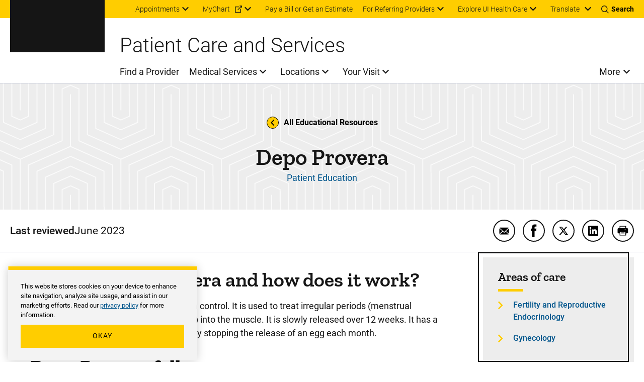

--- FILE ---
content_type: text/html; charset=UTF-8
request_url: https://uihc.org/educational-resources/depo-provera
body_size: 17642
content:


<!DOCTYPE html>
<html lang="en" dir="ltr" prefix="content: http://purl.org/rss/1.0/modules/content/  dc: http://purl.org/dc/terms/  foaf: http://xmlns.com/foaf/0.1/  og: http://ogp.me/ns#  rdfs: http://www.w3.org/2000/01/rdf-schema#  schema: http://schema.org/  sioc: http://rdfs.org/sioc/ns#  sioct: http://rdfs.org/sioc/types#  skos: http://www.w3.org/2004/02/skos/core#  xsd: http://www.w3.org/2001/XMLSchema# " class="theme--system" class="no-js">
  <head>
    <meta charset="utf-8" />
<meta name="description" content="Depo Provera is a long acting form of birth control and is used to treat irregular periods (menstrual irregularities). It is given by injection (a shot) into the muscle." />
<link rel="canonical" href="https://uihc.org/educational-resources/depo-provera" />
<meta property="og:site_name" content="University of Iowa Health Care" />
<meta property="og:type" content="Educational Resources" />
<meta property="og:url" content="https://uihc.org/educational-resources/depo-provera" />
<meta property="og:title" content="Depo Provera" />
<meta property="og:description" content="Depo Provera is a long acting form of birth control and is used to treat irregular periods (menstrual irregularities). It is given by injection (a shot) into the muscle." />
<meta name="google-site-verification" content="YhQrcIKhW_vo46wy1Xd-QpNgsm8Jdt59APnIPd3wb6E" />
<meta name="Generator" content="Drupal 11 (https://www.drupal.org)" />
<meta name="MobileOptimized" content="width" />
<meta name="HandheldFriendly" content="true" />
<meta name="viewport" content="width=device-width, initial-scale=1.0" />
<script type="application/ld+json">{
    "@context": "https://schema.org",
    "@graph": [
        {
            "@type": "MedicalScholarlyArticle",
            "@id": "https://uihc.org/educational-resources/depo-provera#education_resource",
            "name": "Depo Provera",
            "headline": "Depo Provera",
            "description": "Depo Provera is a long acting form of birth control and is used to treat irregular periods (menstrual irregularities). It is given by injection (a shot) into the muscle.",
            "datePublished": "2020-03-30T14:34:42-0500",
            "isAccessibleForFree": "True",
            "dateModified": "2024-06-05T13:17:44-0500",
            "publisher": {
                "@type": "Hospital",
                "name": "UI Health Care",
                "url": "https://uihc.org"
            },
            "mainEntityOfPage": "https://uihc.org/educational-resources/depo-provera"
        }
    ]
}</script>
<meta http-equiv="x-ua-compatible" content="ie=edge" />
<link rel="icon" href="/themes/custom/ohana/favicon.ico" type="image/vnd.microsoft.icon" />

    <title>Depo Provera | University of Iowa Health Care</title>
    <link rel="stylesheet" media="all" href="/sites/default/files/css/css_laayoRFTnqPhuC0HyEDGdkqAqeVidvbbXn7w0Tfdgro.css?delta=0&amp;language=en&amp;theme=ohana&amp;include=[base64]" />
<link rel="stylesheet" media="all" href="/sites/default/files/css/css_8w4uLbnVxgCN_Ty-H0ZeHA1R_CS7HOwfZHWZJ_4nbWM.css?delta=1&amp;language=en&amp;theme=ohana&amp;include=[base64]" />

    
  </head>
  <body class="path-node not-front node-page node-page--node-type-patient-education">
    <div class="skiplinks">
  <a href="#main-content" class="skiplinks__link visually-hidden focusable">Skip to main content</a>
</div>
    <script type="text/javascript">
// <![CDATA[
(function(window, document, dataLayerName, id) {
window[dataLayerName]=window[dataLayerName]||[],window[dataLayerName].push({start:(new Date).getTime(),event:"stg.start"});var scripts=document.getElementsByTagName('script')[0],tags=document.createElement('script');
function stgCreateCookie(a,b,c){var d="";if(c){var e=new Date;e.setTime(e.getTime()+24*c*60*60*1e3),d="; expires="+e.toUTCString();f=""}document.cookie=a+"="+b+d+f+"; path=/"}
var isStgDebug=(window.location.href.match("stg_debug")||document.cookie.match("stg_debug"))&&!window.location.href.match("stg_disable_debug");stgCreateCookie("stg_debug",isStgDebug?1:"",isStgDebug?14:-1);
var qP=[];dataLayerName!=="dataLayer"&&qP.push("data_layer_name="+dataLayerName);isStgDebug&&qP.push("stg_debug");var qPString=qP.length>0?("?"+qP.join("&")):"";
tags.async=!0,tags.src="https://uihealthcare.containers.piwik.pro/"+id+".js"+qPString,scripts.parentNode.insertBefore(tags,scripts);
!function(a,n,i){a[n]=a[n]||{};for(var c=0;c<i.length;c++)!function(i){a[n][i]=a[n][i]||{},a[n][i].api=a[n][i].api||function(){var a=[].slice.call(arguments,0);"string"==typeof a[0]&&window[dataLayerName].push({event:n+"."+i+":"+a[0],parameters:[].slice.call(arguments,1)})}}(i[c])}(window,"ppms",["tm","cm"])
})(window, document, 'dataLayer', '00a6344a-d5d4-4665-8764-f2a02df79cc6');
// ]]>
</script><noscript><iframe src="https://uihealthcare.containers.piwik.pro/00a6344a-d5d4-4665-8764-f2a02df79cc6/noscript.html" title="Piwik PRO embed snippet" height="0" width="0" style="display:none;visibility:hidden" aria-hidden="true"></iframe></noscript>
      <div class="dialog-off-canvas-main-canvas" data-off-canvas-main-canvas>
    <div class="l-page">
        <section class="l-drawer ">
  
      





  
    
        

    
          

<!-- SDC ALERT COMPONENT -->


  
    
  






  
    
        

    
          

<!-- SDC ALERT COMPONENT -->


  
    
  

  
  </section>

  
    <header class="l-header l-header-system l-header__with-border" role="banner">

  <div class="l-header__utility">
    <div class="l-header__wrapper l-constrain">
          





  <div class="l-block  l-block--provider-superfish l-block--id-superfishutility---system"  data-component-id="ohana:block">

  
    
        

          <div class="l-block__content" >
    
          
<ul id="superfish-utility-system--2" class="menu sf-menu sf-utility---system sf-horizontal sf-style-none" role="menu" aria-label="Menu">
  

            
  <li id="utility-system-menu-link-contentc9fba7f1-6289-4a2e-a86f-554d0189a563--2" class="sf-depth-1 menuparent sf-first" role="none">
    
          <a href="/appointment" class="sf-depth-1 menuparent" role="menuitem" aria-haspopup="true" aria-expanded="false">Appointments</a>
    
    
    
              <ul role="menu">
      
      

  
  <li id="utility-system-menu-link-content7de1e1fd-7f42-4e4e-af65-18231bb7c441--2" class="sf-depth-2 sf-no-children sf-first" role="none">
    
          <a href="tel:18007778442" class="sf-depth-2 sf-external" role="menuitem">Call 800-777-8442 (toll-free)</a>
    
    
    
    
      </li>


  
  <li id="utility-system-menu-link-contentee38b681-ceb9-4636-9d56-4f367185a3b2--2" class="sf-depth-2 sf-no-children sf-last" role="none">
    
          <a href="/appointment#row-161921" class="sf-depth-2" role="menuitem">Submit an online request</a>
    
    
    
    
      </li>



              </ul>
      
    
    
      </li>


            
  <li id="utility-system-menu-link-contentdfa64305-27b8-44b3-94d8-333e1961ecbd--2" class="sf-depth-1 menuparent" role="none">
    
          <a href="https://mychart.uihealthcare.org/mychart/Authentication/Login?" class="sf-depth-1 sf-external menuparent" role="menuitem" aria-haspopup="true" aria-expanded="false">MyChart</a>
    
    
    
              <ul role="menu">
      
      

  
  <li id="utility-system-menu-link-content9909f2eb-7bdd-4205-a472-ef5cb899320f--2" class="sf-depth-2 sf-no-children sf-first sf-last" role="none">
    
          <a href="/get-know-mychart" class="sf-depth-2" role="menuitem">Get to know MyChart</a>
    
    
    
    
      </li>



              </ul>
      
    
    
      </li>


  
  <li id="utility-system-menu-link-contenteb786b98-2b8b-44ff-9fad-da1ae8372158--2" class="sf-depth-1 sf-no-children" role="none">
    
          <a href="/patient-financial-resources" class="sf-depth-1" role="menuitem">Pay a Bill or Get an Estimate</a>
    
    
    
    
      </li>


            
  <li id="utility-system-menu-link-content8414d3be-e68b-43b9-95bd-9687f2bf1eab--2" class="sf-depth-1 menuparent" role="none">
    
          <a href="/resources-referring-providers" class="sf-depth-1 menuparent" role="menuitem" aria-haspopup="true" aria-expanded="false">For Referring Providers</a>
    
    
    
              <ul role="menu">
      
      

  
  <li id="utility-system-menu-link-contentf30ed45e-5877-4fd3-ab4d-28b426ec7c8c--2" class="sf-depth-2 sf-no-children sf-first sf-last" role="none">
    
          <a href="/referring-provider-consult-referral-form" class="sf-depth-2" role="menuitem">Referring provider consult request form</a>
    
    
    
    
      </li>



              </ul>
      
    
    
      </li>


            
  <li id="utility-system-menu-link-content98cc58c6-4b5d-4810-bc9f-53da7ebddb0c--2" class="sf-depth-1 menuparent sf-last" role="none">
    
          <span class="explore-uihc-menu sf-depth-1 menuparent nolink" role="menuitem" aria-haspopup="true" aria-expanded="false">Explore UI Health Care</span>
    
    
    
              <ul role="menu">
      
      

  
  <li id="utility-system-menu-link-content1253a24d-c82d-408e-baee-f01be18213a6--2" class="sf-depth-2 sf-no-children sf-first" role="none">
    
          <a href="/" class="home--uihc sf-depth-2" role="menuitem">Adult Care</a>
    
    
    
    
      </li>


  
  <li id="utility-system-menu-link-content6c1c6ee4-a8ee-4b3f-a81d-4159a54afa57--2" class="sf-depth-2 sf-no-children" role="none">
    
          <a href="/childrens" class="home--childrens sf-depth-2" role="menuitem">Pediatric Care</a>
    
    
    
    
      </li>


  
  <li id="utility-system-menu-link-content2bd4d56c-b6ff-4c19-8b8f-47ecef941685--2" class="sf-depth-2 sf-no-children" role="none">
    
          <a href="/cancer" class="sf-depth-2" role="menuitem">Cancer Care</a>
    
    
    
    
      </li>


  
  <li id="utility-system-menu-link-content48c89032-2c3d-4ad7-9fbe-4f7d5e05864f--2" class="sf-depth-2 sf-no-children sf-last" role="none">
    
          <a href="https://medicine.uiowa.edu/" class="sf-depth-2 sf-external" role="menuitem">Carver College of Medicine</a>
    
    
    
    
      </li>



              </ul>
      
    
    
      </li>


</ul>

  
          </div>
    
  
  </div>

    


<div class="google-translate" id="google-translate-container-desktop">
  

  
  <button type="button" class="button google-translate__toggle" aria-label="Learn more about Translate" >
    Translate
  </button>
      <div class="google-translate-element" id="google-translate-element"></div>
  </div>
    <div class="toggles">
  <button name="search-toggle" aria-label="Toggles search open" class="toggles__search">
    <i class="icon icon--search"></i>
    <span>Search</span>
    <i class="icon icon--close"></i>
  </button>

  <button name="menu-toggle" aria-label="Toggles menu open" class="toggles__menu">
    <span></span>
    <span></span>
    <span></span>
  </button>
</div>
      </div>
  </div>

  <div class="l-header__search">
        


<section class="header-region-search" aria-label="UIHC Search Form">
      <form class="headerregionsearchblock" data-drupal-selector="headerregionsearchblock" action="/search" method="get" id="headerregionsearchblock" accept-charset="UTF-8">
  

<div class="form-item form-item--search form-item--id-prod-uihc-services-query js-form-item js-form-type-search js-form-item-prod-uihc-services-query has-no-label">
      
<label for="edit-prod-uihc-services-query" class="form-item__label visually-hidden">
    Keyword
      </label>
  
  
  
  

<input data-drupal-selector="edit-prod-uihc-services-query" type="search" id="edit-prod-uihc-services-query" name="prod_uihc_services[query]" value="" size="15" maxlength="64" placeholder="Search for provider, medical service, location or other content" class="form-item__search">


  
  
  
  </div>


<input data-drupal-selector="edit-submit" type="submit" id="edit-submit" value="Search" class="button js-form-submit">

</form>

    <i aria-hidden="true" class="header-region-search__icon">
    <svg width="24" height="24" viewBox="0 0 24 24" xmlns="http://www.w3.org/2000/svg"><path d="M10.125 18c-4.344 0-7.875-3.532-7.875-7.873 0-4.34 3.53-7.877 7.875-7.877 4.34 0 7.875 3.536 7.875 7.877C18 14.468 14.465 18 10.125 18m13.581 4.296-5.77-5.77a10.079 10.079 0 0 0 2.293-6.412C20.229 4.531 15.698 0 10.114 0 4.526 0 0 4.53 0 10.114 0 15.698 4.526 20.23 10.114 20.23a10.06 10.06 0 0 0 6.407-2.288l5.77 5.765a1 1 0 0 0 1.415-1.41" fill="#00558C" fill-rule="evenodd"/></svg>
  </i>
</section>
<button type="button" class="headersearchblock__close">
  <i class="icon icon--close"></i>
</button>

    </div>

  <div class="l-header__main">
        



  
    
        

    
      
        
    
      <a class="site-logo" href="/" title="Home" rel="home">
      <svg xmlns="http://www.w3.org/2000/svg" viewBox="24.89 24.71 148.01 67.83"><path class="logo-white" d="M34.64 82.25h-5.92v-6.5h-3.83v16.57h3.83v-6.88h5.92v6.88h3.83V75.75h-3.83zm10.25 3.11h6.35v-3.11h-6.35v-3.3h7.43v-3.2H41.06v16.57h11.28v-3.18h-7.45zm29.28-9.61h-3.83v16.57h10.85v-3.18h-7.02zm4.93 3.2h4.85v13.37h3.83V78.95h4.91v-3.2H79.1zm25.06 3.3h-5.93v-6.5h-3.82v16.57h3.82v-6.88h5.93v6.88h3.82V75.75h-3.82zm16.37-2.41c.5-.72 1.24-1.07 2.26-1.07.94 0 1.64.21 2.09.63s.71 1.12.78 2.08l.02.24h3.83l-.03-.29c-.18-1.85-.87-3.31-2.05-4.35-1.18-1.03-2.74-1.55-4.64-1.55-1.38 0-2.61.33-3.66.98s-1.87 1.6-2.43 2.82c-.56 1.2-.84 2.61-.84 4.19v.98c0 2.47.62 4.44 1.83 5.87 1.22 1.44 2.92 2.17 5.05 2.17 1.94 0 3.52-.52 4.71-1.55 1.2-1.03 1.87-2.47 2-4.26l.02-.28h-3.83l-.02.24c-.07.9-.33 1.57-.78 1.99s-1.16.63-2.11.63c-1.05 0-1.79-.35-2.27-1.08-.49-.75-.74-1.98-.74-3.66v-1.21c.03-1.6.3-2.78.81-3.52m18.82-4.09h-3.42l-6.17 16.56h4.08l1.01-3.03h5.6l1.02 3.03h4.08l-6.14-16.39zm.05 10.34h-3.49l1.74-5.45zm18.97-2.35c.5-.77.75-1.74.75-2.88 0-1.62-.55-2.89-1.64-3.78-1.07-.88-2.6-1.33-4.55-1.33h-6.22v16.56h3.83v-5.87h2.21l3.01 5.87h4.2l-3.61-6.85c.88-.44 1.56-1.01 2.02-1.72m-7.83-4.79h2.39c.81 0 1.42.19 1.79.57.38.38.57.92.57 1.6 0 .67-.2 1.18-.6 1.55-.41.38-.98.56-1.75.56h-2.4zm14.91 10.19v-3.78h6.34v-3.11h-6.34v-3.3h7.42v-3.2h-11.25v16.57h11.28v-3.18z" fill="#FFF"/><path class="logo-gold" d="M43.91 33.67h-3.46v24.89h3.46v9.02H24.89v-9.02h3.46V33.67h-3.46v-8.96h19.02zm25.56 33.91H55.7c-5 0-8.28-3.27-8.28-8.65V33.37c0-5.31 3.33-8.65 8.28-8.65h13.77c5 0 8.28 3.34 8.28 8.65v25.57c-.01 5.3-3.34 8.64-8.28 8.64m-3.89-9.02V33.67h-5.99v24.89zm17.57-24.89h-3.03v-8.96h18.03v8.96h-3.4l3.09 20.63 6.42-29.58h9.14l6.85 29.58 2.47-20.63h-3.15v-8.96h17.79v8.96h-2.96l-5.37 33.91h-14.51l-5.62-25.26-5.74 25.26H89.21zm51.08 24.89h3.27l6.48-33.84h19.45l6.42 33.84h3.03v9.02h-14.51l-1.36-10.44h-7.23l-1.3 10.44h-14.27v-9.02zm22.05-9.26-2.78-17.29-2.84 17.29z" fill="#FFCD00"/><path fill="#FFF" class="logo-white" d="M62.99 75.75h-3.42L53.4 92.32h4.08l1.01-3.03h5.6l1.02 3.03h4.08l-6.14-16.39zm.04 10.34h-3.49l1.74-5.45z"/></svg>  </a>
    
    
    
  
    
  

    <div class="l-header-site-title-menu">
              <div class="l-header-site-title">
          Patient Care and Services
        </div>
            <div class="l-header-site-menu">
        <nav class="l-nav " role="navigation" aria-label="Main Menu">
<div class="visually-hidden" aria-hidden="true">Main Menu</div>
      
<ul id="superfish-main--2" class="menu sf-menu sf-main sf-horizontal sf-style-none" role="menu" aria-label="Menu">
  

  
  <li id="main-menu-link-content33f8157e-90d5-4079-9897-ede2704883a7--2" class="sf-depth-1 sf-no-children sf-first" role="none">
    
          <a href="/providers" class="sf-depth-1" role="menuitem">Find a Provider</a>
    
    
    
    
      </li>


            
  <li id="main-menu-link-content431800d6-596b-435a-8528-22787c069b20--3" class="sf-depth-1 menuparent" role="none">
    
          <a href="/services" class="sf-depth-1 menuparent" role="menuitem" aria-haspopup="true" aria-expanded="false">Medical Services</a>
    
    
    
              <ul role="menu">
      
      

  
  <li id="main-menu-link-content16e536b7-1ec5-491a-a68d-7c03a341fd72--3" class="sf-depth-2 sf-no-children sf-first" role="none">
    
          <a href="/services/same-day-care" class="sf-depth-2" role="menuitem">Same-Day Care Options</a>
    
    
    
    
      </li>


  
  <li id="main-menu-link-content91b7749f-d731-4719-a216-22746cb8c5c8--3" class="sf-depth-2 sf-no-children" role="none">
    
          <a href="/services/primary-care" class="sf-depth-2" role="menuitem">Primary Care</a>
    
    
    
    
      </li>


  
  <li id="main-menu-link-contentd04a971d-182f-40ae-9828-7de9f1c6cfca--3" class="sf-depth-2 sf-no-children" role="none">
    
          <a href="/services#row-468511" class="sf-depth-2" role="menuitem">Specialty Care</a>
    
    
    
    
      </li>


  
  <li id="main-menu-link-content2a6217ab-2af4-45db-bce0-5a5b64ee4b0e--3" class="sf-depth-2 sf-no-children sf-last" role="none">
    
          <a href="/services/search" class="sf-depth-2" role="menuitem">Browse All Services (A-&gt;Z)</a>
    
    
    
    
      </li>



              </ul>
      
    
    
      </li>


            
  <li id="main-menu-link-content94752452-5965-43a8-af8f-33c25a169c4a--3" class="sf-depth-1 menuparent" role="none">
    
          <a href="/ui-health-care-locations" class="sf-depth-1 menuparent" role="menuitem" aria-haspopup="true" aria-expanded="false">Locations</a>
    
    
    
              <ul role="menu">
      
      

  
  <li id="main-menu-link-content1ab8db38-b57b-4035-831b-f3bfe5ecc5f8--3" class="sf-depth-2 sf-no-children sf-first" role="none">
    
          <a href="/locations/medical-center-downtown" class="sf-depth-2" role="menuitem">Medical Center Downtown</a>
    
    
    
    
      </li>


  
  <li id="main-menu-link-content388ba468-0c86-45e9-8e8d-f058d3e126ee--3" class="sf-depth-2 sf-no-children" role="none">
    
          <a href="/locations/medical-center-north-liberty" class="sf-depth-2" role="menuitem">Medical Center North Liberty</a>
    
    
    
    
      </li>


  
  <li id="main-menu-link-contentb0af1728-1ff9-41e1-9c78-a4ad0eabe4b3--3" class="sf-depth-2 sf-no-children" role="none">
    
          <a href="/locations/medical-center-university" class="sf-depth-2" role="menuitem">Medical Center University</a>
    
    
    
    
      </li>


  
  <li id="main-menu-link-contentc71b0028-22e8-4a92-b61b-99452cc3aaba--3" class="sf-depth-2 sf-no-children sf-last" role="none">
    
          <a href="/locations" class="sf-depth-2" role="menuitem">Browse All Locations (A-&gt;Z)</a>
    
    
    
    
      </li>



              </ul>
      
    
    
      </li>


            
  <li id="main-menu-link-contentccf1ea99-76d4-4fa3-ae1d-e0bd5822fd9c--3" class="sf-depth-1 menuparent" role="none">
    
          <a href="/your-visit" class="sf-depth-1 menuparent" role="menuitem" aria-haspopup="true" aria-expanded="false">Your Visit</a>
    
    
    
              <ul role="menu">
      
      

  
  <li id="main-menu-link-content9af77c74-f48d-4ba0-96ef-2e7d410d3453--3" class="sf-depth-2 sf-no-children sf-first" role="none">
    
          <a href="/your-visit-medical-center-university-campus" class="sf-depth-2" role="menuitem">Your visit to Medical Center University</a>
    
    
    
    
      </li>


  
  <li id="main-menu-link-contentb569eac5-99f9-4fe3-b88f-41b034ed5b20--3" class="sf-depth-2 sf-no-children" role="none">
    
          <a href="/your-visit-medical-center-downtown-campus" class="sf-depth-2" role="menuitem">Your visit to Medical Center Downtown</a>
    
    
    
    
      </li>


  
  <li id="main-menu-link-contentdcb51c48-ee18-46c2-98e0-13228cbadf08--3" class="sf-depth-2 sf-no-children" role="none">
    
          <a href="/your-visit-medical-center-north-liberty" class="sf-depth-2" role="menuitem">Your visit to Medical Center North Liberty</a>
    
    
    
    
      </li>


  
  <li id="main-menu-link-content61ae1d28-740f-48a8-a3d3-aad5df749a16--3" class="sf-depth-2 sf-no-children sf-last" role="none">
    
          <a href="/cancer/your-visit-holden-comprehensive-cancer-center" class="sf-depth-2" role="menuitem">Your visit to Holden Comprehensive Cancer Center</a>
    
    
    
    
      </li>



              </ul>
      
    
    
      </li>


            
  <li id="main-menu-link-content72dae8f2-9aa4-450a-83ab-9c67cace3252--3" class="sf-depth-1 menuparent" role="none">
    
          <span class="sf-depth-1 menuparent nolink" role="menuitem" aria-haspopup="true" aria-expanded="false">More</span>
    
    
    
              <ul role="menu">
      
      

  
  <li id="main-menu-link-contentf218617c-95e0-4e38-bac6-bc93e2c480f6--3" class="sf-depth-2 sf-no-children sf-first" role="none">
    
          <a href="/about-us" class="sf-depth-2" role="menuitem">About Us</a>
    
    
    
    
      </li>


            
  <li id="main-menu-link-contentd3c9f5c0-3562-40dc-9239-097daa645c26--3" class="sf-depth-2 menuparent" role="none">
    
          <a href="/work-ui-health-care" class="sf-depth-2 menuparent" role="menuitem" aria-haspopup="true" aria-expanded="false">Jobs</a>
    
    
    
              <ul role="menu">
      
      

  
  <li id="main-menu-link-contentb870ecb6-2700-45f3-8ac0-a597e95a3196--3" class="sf-depth-3 sf-no-children sf-first" role="none">
    
          <a href="/nursing-careers" class="sf-depth-3" role="menuitem">Nursing Careers</a>
    
    
    
    
      </li>


  
  <li id="main-menu-link-content75346859-f65e-4060-81da-cdb77cd04480--3" class="sf-depth-3 sf-no-children sf-last" role="none">
    
          <a href="/work-ui-health-care#row-304936" class="sf-depth-3" role="menuitem">Other Career Areas</a>
    
    
    
    
      </li>



              </ul>
      
    
    
      </li>


  
  <li id="main-menu-link-content4ee3f9ce-2fc2-4893-9d3d-6f606f0ac39e--3" class="sf-depth-2 sf-no-children" role="none">
    
          <a href="/contact-us" class="sf-depth-2" role="menuitem">Contact Us</a>
    
    
    
    
      </li>


            
  <li id="main-menu-link-content8a07dad3-35c1-478d-ae97-82edbed0d15f--3" class="sf-depth-2 menuparent" role="none">
    
          <a href="/news" class="sf-depth-2 menuparent" role="menuitem" aria-haspopup="true" aria-expanded="false">News and Stories</a>
    
    
    
              <ul role="menu">
      
      

  
  <li id="main-menu-link-contentc8e6b132-dd40-4c68-aec0-3d25d372bb56--3" class="sf-depth-3 sf-no-children sf-first sf-last" role="none">
    
          <a href="https://uiowa.qualtrics.com/jfe/form/SV_diNlfr3LXagDyBL?Q_JFE=qdg" class="sf-depth-3 sf-external" role="menuitem">Share Your Story</a>
    
    
    
    
      </li>



              </ul>
      
    
    
      </li>


  
  <li id="main-menu-link-contentb2542c53-cbbb-4570-acbb-9b2b5649d050--3" class="sf-depth-2 sf-no-children" role="none">
    
          <a href="/health-topics" class="sf-depth-2" role="menuitem">Health Topics</a>
    
    
    
    
      </li>


  
  <li id="main-menu-link-content30f09e69-06fa-446a-85fa-2bef7addf6cb--3" class="sf-depth-2 sf-no-children" role="none">
    
          <a href="/educational-resources" class="sf-depth-2" role="menuitem">Educational Resources &amp; Support Groups</a>
    
    
    
    
      </li>


  
  <li id="main-menu-link-content645273b6-5969-4427-b557-6c0d8deea9f4--3" class="sf-depth-2 sf-no-children" role="none">
    
          <a href="https://clinicaltrials.uihealthcare.org/" class="sf-depth-2 sf-external" role="menuitem">Clinical Trials</a>
    
    
    
    
      </li>


  
  <li id="main-menu-link-contentf9026785-be38-4c09-9166-c31fcf261d26--3" class="sf-depth-2 sf-no-children" role="none">
    
          <a href="/medical-records-request" class="sf-depth-2" role="menuitem">Medical Records</a>
    
    
    
    
      </li>


  
  <li id="main-menu-link-content3805be1f-aed9-4178-9b88-0b5b8852b52c--3" class="sf-depth-2 sf-no-children" role="none">
    
          <a href="/volunteer-services" class="sf-depth-2" role="menuitem">Volunteer</a>
    
    
    
    
      </li>


  
  <li id="main-menu-link-contentc48b54cb-7253-4cc7-9e4c-edc6c8737c5f--3" class="sf-depth-2 sf-no-children" role="none">
    
          <a href="/donations" class="sf-depth-2" role="menuitem">Donate</a>
    
    
    
    
      </li>


  
  <li id="main-menu-link-content6b3eafe8-bad6-4185-a0c7-a95a2f759bad--3" class="sf-depth-2 sf-no-children" role="none">
    
          <a href="/info-directory" class="sf-depth-2" role="menuitem">Info For... Directory</a>
    
    
    
    
      </li>


  
  <li id="main-menu-link-content915df726-fa7c-4a14-aa84-007710356628--3" class="sf-depth-2 sf-no-children sf-last" role="none">
    
          <a href="/services/covid-19-resources" class="sf-depth-2" role="menuitem">COVID-19</a>
    
    
    
    
      </li>



              </ul>
      
    
    
      </li>


</ul>

  </nav>

        
      </div>
    </div>
    <div class="l-header__mobile-toggles">
      <div class="toggles">
  <button name="search-toggle" aria-label="Toggles search open" class="toggles__search">
    <i class="icon icon--search"></i>
    <span>Search</span>
    <i class="icon icon--close"></i>
  </button>

  <button name="menu-toggle" aria-label="Toggles menu open" class="toggles__menu">
    <span></span>
    <span></span>
    <span></span>
  </button>
</div>
    </div>
    <div class="l-header__mobile-translate">
      


<div class="google-translate" id="google-translate-container-mobile">
  

  
  <button type="button" class="button google-translate__toggle" aria-label="Learn more about Translate" >
    Translate
  </button>
  </div>
    </div>
    </div>

  <div class="l-header__mobile">
              





  <div class="l-block  l-block--provider-superfish l-block--id-superfishmain"  data-component-id="ohana:block">

  
    
        

          <div class="l-block__content" >
    
          
<ul id="superfish-main" class="menu sf-menu sf-main sf-horizontal sf-style-none" role="menu" aria-label="Menu">
  

  
  <li id="main-menu-link-content33f8157e-90d5-4079-9897-ede2704883a7" class="sf-depth-1 sf-no-children sf-first" role="none">
    
          <a href="/providers" class="sf-depth-1" role="menuitem">Find a Provider</a>
    
    
    
    
      </li>


            
  <li id="main-menu-link-content431800d6-596b-435a-8528-22787c069b20--2" class="sf-depth-1 menuparent" role="none">
    
          <a href="/services" class="sf-depth-1 menuparent" role="menuitem" aria-haspopup="true" aria-expanded="false">Medical Services</a>
    
    
    
              <ul role="menu">
      
      

  
  <li id="main-menu-link-content16e536b7-1ec5-491a-a68d-7c03a341fd72--2" class="sf-depth-2 sf-no-children sf-first" role="none">
    
          <a href="/services/same-day-care" class="sf-depth-2" role="menuitem">Same-Day Care Options</a>
    
    
    
    
      </li>


  
  <li id="main-menu-link-content91b7749f-d731-4719-a216-22746cb8c5c8--2" class="sf-depth-2 sf-no-children" role="none">
    
          <a href="/services/primary-care" class="sf-depth-2" role="menuitem">Primary Care</a>
    
    
    
    
      </li>


  
  <li id="main-menu-link-contentd04a971d-182f-40ae-9828-7de9f1c6cfca--2" class="sf-depth-2 sf-no-children" role="none">
    
          <a href="/services#row-468511" class="sf-depth-2" role="menuitem">Specialty Care</a>
    
    
    
    
      </li>


  
  <li id="main-menu-link-content2a6217ab-2af4-45db-bce0-5a5b64ee4b0e--2" class="sf-depth-2 sf-no-children sf-last" role="none">
    
          <a href="/services/search" class="sf-depth-2" role="menuitem">Browse All Services (A-&gt;Z)</a>
    
    
    
    
      </li>



              </ul>
      
    
    
      </li>


            
  <li id="main-menu-link-content94752452-5965-43a8-af8f-33c25a169c4a--2" class="sf-depth-1 menuparent" role="none">
    
          <a href="/ui-health-care-locations" class="sf-depth-1 menuparent" role="menuitem" aria-haspopup="true" aria-expanded="false">Locations</a>
    
    
    
              <ul role="menu">
      
      

  
  <li id="main-menu-link-content1ab8db38-b57b-4035-831b-f3bfe5ecc5f8--2" class="sf-depth-2 sf-no-children sf-first" role="none">
    
          <a href="/locations/medical-center-downtown" class="sf-depth-2" role="menuitem">Medical Center Downtown</a>
    
    
    
    
      </li>


  
  <li id="main-menu-link-content388ba468-0c86-45e9-8e8d-f058d3e126ee--2" class="sf-depth-2 sf-no-children" role="none">
    
          <a href="/locations/medical-center-north-liberty" class="sf-depth-2" role="menuitem">Medical Center North Liberty</a>
    
    
    
    
      </li>


  
  <li id="main-menu-link-contentb0af1728-1ff9-41e1-9c78-a4ad0eabe4b3--2" class="sf-depth-2 sf-no-children" role="none">
    
          <a href="/locations/medical-center-university" class="sf-depth-2" role="menuitem">Medical Center University</a>
    
    
    
    
      </li>


  
  <li id="main-menu-link-contentc71b0028-22e8-4a92-b61b-99452cc3aaba--2" class="sf-depth-2 sf-no-children sf-last" role="none">
    
          <a href="/locations" class="sf-depth-2" role="menuitem">Browse All Locations (A-&gt;Z)</a>
    
    
    
    
      </li>



              </ul>
      
    
    
      </li>


            
  <li id="main-menu-link-contentccf1ea99-76d4-4fa3-ae1d-e0bd5822fd9c--2" class="sf-depth-1 menuparent" role="none">
    
          <a href="/your-visit" class="sf-depth-1 menuparent" role="menuitem" aria-haspopup="true" aria-expanded="false">Your Visit</a>
    
    
    
              <ul role="menu">
      
      

  
  <li id="main-menu-link-content9af77c74-f48d-4ba0-96ef-2e7d410d3453--2" class="sf-depth-2 sf-no-children sf-first" role="none">
    
          <a href="/your-visit-medical-center-university-campus" class="sf-depth-2" role="menuitem">Your visit to Medical Center University</a>
    
    
    
    
      </li>


  
  <li id="main-menu-link-contentb569eac5-99f9-4fe3-b88f-41b034ed5b20--2" class="sf-depth-2 sf-no-children" role="none">
    
          <a href="/your-visit-medical-center-downtown-campus" class="sf-depth-2" role="menuitem">Your visit to Medical Center Downtown</a>
    
    
    
    
      </li>


  
  <li id="main-menu-link-contentdcb51c48-ee18-46c2-98e0-13228cbadf08--2" class="sf-depth-2 sf-no-children" role="none">
    
          <a href="/your-visit-medical-center-north-liberty" class="sf-depth-2" role="menuitem">Your visit to Medical Center North Liberty</a>
    
    
    
    
      </li>


  
  <li id="main-menu-link-content61ae1d28-740f-48a8-a3d3-aad5df749a16--2" class="sf-depth-2 sf-no-children sf-last" role="none">
    
          <a href="/cancer/your-visit-holden-comprehensive-cancer-center" class="sf-depth-2" role="menuitem">Your visit to Holden Comprehensive Cancer Center</a>
    
    
    
    
      </li>



              </ul>
      
    
    
      </li>


            
  <li id="main-menu-link-content72dae8f2-9aa4-450a-83ab-9c67cace3252--2" class="sf-depth-1 menuparent" role="none">
    
          <span class="sf-depth-1 menuparent nolink" role="menuitem" aria-haspopup="true" aria-expanded="false">More</span>
    
    
    
              <ul role="menu">
      
      

  
  <li id="main-menu-link-contentf218617c-95e0-4e38-bac6-bc93e2c480f6--2" class="sf-depth-2 sf-no-children sf-first" role="none">
    
          <a href="/about-us" class="sf-depth-2" role="menuitem">About Us</a>
    
    
    
    
      </li>


            
  <li id="main-menu-link-contentd3c9f5c0-3562-40dc-9239-097daa645c26--2" class="sf-depth-2 menuparent" role="none">
    
          <a href="/work-ui-health-care" class="sf-depth-2 menuparent" role="menuitem" aria-haspopup="true" aria-expanded="false">Jobs</a>
    
    
    
              <ul role="menu">
      
      

  
  <li id="main-menu-link-contentb870ecb6-2700-45f3-8ac0-a597e95a3196--2" class="sf-depth-3 sf-no-children sf-first" role="none">
    
          <a href="/nursing-careers" class="sf-depth-3" role="menuitem">Nursing Careers</a>
    
    
    
    
      </li>


  
  <li id="main-menu-link-content75346859-f65e-4060-81da-cdb77cd04480--2" class="sf-depth-3 sf-no-children sf-last" role="none">
    
          <a href="/work-ui-health-care#row-304936" class="sf-depth-3" role="menuitem">Other Career Areas</a>
    
    
    
    
      </li>



              </ul>
      
    
    
      </li>


  
  <li id="main-menu-link-content4ee3f9ce-2fc2-4893-9d3d-6f606f0ac39e--2" class="sf-depth-2 sf-no-children" role="none">
    
          <a href="/contact-us" class="sf-depth-2" role="menuitem">Contact Us</a>
    
    
    
    
      </li>


            
  <li id="main-menu-link-content8a07dad3-35c1-478d-ae97-82edbed0d15f--2" class="sf-depth-2 menuparent" role="none">
    
          <a href="/news" class="sf-depth-2 menuparent" role="menuitem" aria-haspopup="true" aria-expanded="false">News and Stories</a>
    
    
    
              <ul role="menu">
      
      

  
  <li id="main-menu-link-contentc8e6b132-dd40-4c68-aec0-3d25d372bb56--2" class="sf-depth-3 sf-no-children sf-first sf-last" role="none">
    
          <a href="https://uiowa.qualtrics.com/jfe/form/SV_diNlfr3LXagDyBL?Q_JFE=qdg" class="sf-depth-3 sf-external" role="menuitem">Share Your Story</a>
    
    
    
    
      </li>



              </ul>
      
    
    
      </li>


  
  <li id="main-menu-link-contentb2542c53-cbbb-4570-acbb-9b2b5649d050--2" class="sf-depth-2 sf-no-children" role="none">
    
          <a href="/health-topics" class="sf-depth-2" role="menuitem">Health Topics</a>
    
    
    
    
      </li>


  
  <li id="main-menu-link-content30f09e69-06fa-446a-85fa-2bef7addf6cb--2" class="sf-depth-2 sf-no-children" role="none">
    
          <a href="/educational-resources" class="sf-depth-2" role="menuitem">Educational Resources &amp; Support Groups</a>
    
    
    
    
      </li>


  
  <li id="main-menu-link-content645273b6-5969-4427-b557-6c0d8deea9f4--2" class="sf-depth-2 sf-no-children" role="none">
    
          <a href="https://clinicaltrials.uihealthcare.org/" class="sf-depth-2 sf-external" role="menuitem">Clinical Trials</a>
    
    
    
    
      </li>


  
  <li id="main-menu-link-contentf9026785-be38-4c09-9166-c31fcf261d26--2" class="sf-depth-2 sf-no-children" role="none">
    
          <a href="/medical-records-request" class="sf-depth-2" role="menuitem">Medical Records</a>
    
    
    
    
      </li>


  
  <li id="main-menu-link-content3805be1f-aed9-4178-9b88-0b5b8852b52c--2" class="sf-depth-2 sf-no-children" role="none">
    
          <a href="/volunteer-services" class="sf-depth-2" role="menuitem">Volunteer</a>
    
    
    
    
      </li>


  
  <li id="main-menu-link-contentc48b54cb-7253-4cc7-9e4c-edc6c8737c5f--2" class="sf-depth-2 sf-no-children" role="none">
    
          <a href="/donations" class="sf-depth-2" role="menuitem">Donate</a>
    
    
    
    
      </li>


  
  <li id="main-menu-link-content6b3eafe8-bad6-4185-a0c7-a95a2f759bad--2" class="sf-depth-2 sf-no-children" role="none">
    
          <a href="/info-directory" class="sf-depth-2" role="menuitem">Info For... Directory</a>
    
    
    
    
      </li>


  
  <li id="main-menu-link-content915df726-fa7c-4a14-aa84-007710356628--2" class="sf-depth-2 sf-no-children sf-last" role="none">
    
          <a href="/services/covid-19-resources" class="sf-depth-2" role="menuitem">COVID-19</a>
    
    
    
    
      </li>



              </ul>
      
    
    
      </li>


</ul>

  
          </div>
    
  
  </div>

              





  <div class="l-block  l-block--provider-superfish l-block--id-superfishutility---system"  data-component-id="ohana:block">

  
    
        

          <div class="l-block__content" >
    
          
<ul id="superfish-utility-system" class="menu sf-menu sf-utility---system sf-horizontal sf-style-none" role="menu" aria-label="Menu">
  

            
  <li id="utility-system-menu-link-contentc9fba7f1-6289-4a2e-a86f-554d0189a563" class="sf-depth-1 menuparent sf-first" role="none">
    
          <a href="/appointment" class="sf-depth-1 menuparent" role="menuitem" aria-haspopup="true" aria-expanded="false">Appointments</a>
    
    
    
              <ul role="menu">
      
      

  
  <li id="utility-system-menu-link-content7de1e1fd-7f42-4e4e-af65-18231bb7c441" class="sf-depth-2 sf-no-children sf-first" role="none">
    
          <a href="tel:18007778442" class="sf-depth-2 sf-external" role="menuitem">Call 800-777-8442 (toll-free)</a>
    
    
    
    
      </li>


  
  <li id="utility-system-menu-link-contentee38b681-ceb9-4636-9d56-4f367185a3b2" class="sf-depth-2 sf-no-children sf-last" role="none">
    
          <a href="/appointment#row-161921" class="sf-depth-2" role="menuitem">Submit an online request</a>
    
    
    
    
      </li>



              </ul>
      
    
    
      </li>


            
  <li id="utility-system-menu-link-contentdfa64305-27b8-44b3-94d8-333e1961ecbd" class="sf-depth-1 menuparent" role="none">
    
          <a href="https://mychart.uihealthcare.org/mychart/Authentication/Login?" class="sf-depth-1 sf-external menuparent" role="menuitem" aria-haspopup="true" aria-expanded="false">MyChart</a>
    
    
    
              <ul role="menu">
      
      

  
  <li id="utility-system-menu-link-content9909f2eb-7bdd-4205-a472-ef5cb899320f" class="sf-depth-2 sf-no-children sf-first sf-last" role="none">
    
          <a href="/get-know-mychart" class="sf-depth-2" role="menuitem">Get to know MyChart</a>
    
    
    
    
      </li>



              </ul>
      
    
    
      </li>


  
  <li id="utility-system-menu-link-contenteb786b98-2b8b-44ff-9fad-da1ae8372158" class="sf-depth-1 sf-no-children" role="none">
    
          <a href="/patient-financial-resources" class="sf-depth-1" role="menuitem">Pay a Bill or Get an Estimate</a>
    
    
    
    
      </li>


            
  <li id="utility-system-menu-link-content8414d3be-e68b-43b9-95bd-9687f2bf1eab" class="sf-depth-1 menuparent" role="none">
    
          <a href="/resources-referring-providers" class="sf-depth-1 menuparent" role="menuitem" aria-haspopup="true" aria-expanded="false">For Referring Providers</a>
    
    
    
              <ul role="menu">
      
      

  
  <li id="utility-system-menu-link-contentf30ed45e-5877-4fd3-ab4d-28b426ec7c8c" class="sf-depth-2 sf-no-children sf-first sf-last" role="none">
    
          <a href="/referring-provider-consult-referral-form" class="sf-depth-2" role="menuitem">Referring provider consult request form</a>
    
    
    
    
      </li>



              </ul>
      
    
    
      </li>


            
  <li id="utility-system-menu-link-content98cc58c6-4b5d-4810-bc9f-53da7ebddb0c" class="sf-depth-1 menuparent sf-last" role="none">
    
          <span class="explore-uihc-menu sf-depth-1 menuparent nolink" role="menuitem" aria-haspopup="true" aria-expanded="false">Explore UI Health Care</span>
    
    
    
              <ul role="menu">
      
      

  
  <li id="utility-system-menu-link-content1253a24d-c82d-408e-baee-f01be18213a6" class="sf-depth-2 sf-no-children sf-first" role="none">
    
          <a href="/" class="home--uihc sf-depth-2" role="menuitem">Adult Care</a>
    
    
    
    
      </li>


  
  <li id="utility-system-menu-link-content6c1c6ee4-a8ee-4b3f-a81d-4159a54afa57" class="sf-depth-2 sf-no-children" role="none">
    
          <a href="/childrens" class="home--childrens sf-depth-2" role="menuitem">Pediatric Care</a>
    
    
    
    
      </li>


  
  <li id="utility-system-menu-link-content2bd4d56c-b6ff-4c19-8b8f-47ecef941685" class="sf-depth-2 sf-no-children" role="none">
    
          <a href="/cancer" class="sf-depth-2" role="menuitem">Cancer Care</a>
    
    
    
    
      </li>


  
  <li id="utility-system-menu-link-content48c89032-2c3d-4ad7-9fbe-4f7d5e05864f" class="sf-depth-2 sf-no-children sf-last" role="none">
    
          <a href="https://medicine.uiowa.edu/" class="sf-depth-2 sf-external" role="menuitem">Carver College of Medicine</a>
    
    
    
    
      </li>



              </ul>
      
    
    
      </li>


</ul>

  
          </div>
    
  
  </div>

              
        </div>

            <div class="l-header__auxiliary">
        





  <div class="l-block  l-block--provider-superfish l-block--id-superfishmobile-auxiliary-menu---system"  data-component-id="ohana:block">

  
    
        

          <div class="l-block__content" >
    
          
<ul id="superfish-mobile-auxiliary-menu-system" class="menu sf-menu sf-mobile-auxiliary-menu---system sf-horizontal sf-style-none" role="menu" aria-label="Menu">
  

  
  <li id="mobile-auxiliary-menu-system-menu-link-contentdf7dc048-968f-48aa-bcb2-1d1d834e5d64" class="sf-depth-1 sf-no-children sf-first" role="none">
    
          <a href="/appointment" class="sf-depth-1" role="menuitem">Appointments</a>
    
    
    
    
      </li>


  
  <li id="mobile-auxiliary-menu-system-menu-link-content5cd5cf37-0f5f-4986-8498-b8800aa704d7" class="sf-depth-1 sf-no-children sf-last" role="none">
    
          <a href="https://mychart.uihealthcare.org/mychart/Authentication/Login" class="sf-depth-1 sf-external" role="menuitem">MyChart</a>
    
    
    
    
      </li>


</ul>

  
          </div>
    
  
  </div>

      </div>
                  <div class="l-header__mobile-site-title">
        Patient Care and Services
      </div>
      </header>


  <main id="main-content" class="l-main" role="main" tabindex="-1" aria-label="Main Content">
            <section class="l-highlighted">
      <div class="l-constrain">
  
        




  
    
        

    
              <div data-drupal-messages-fallback class="hidden"></div>
      
    
  

    
      </div>
  </section>

    
      <section class="l-content ">
  
      


  



    
        
  


<div class="article-header  has-pattern">

  <div class="article-header__content bg-gray-pattern-brain">
    
    <div class="article-header__container l-content-container">
      <div class="article-header-back">
        <a class="article-header__back-link" href="/educational-resources">
                    <svg aria-hidden="true" width="24" height="24" xmlns="http://www.w3.org/2000/svg"><g fill="none" fill-rule="evenodd"><circle stroke="#000" fill="#FFCD00" cx="12" cy="12" r="11.5"/><path fill="#000" fill-rule="nonzero" d="M15 16.585 10.672 12 15 7.415 13.664 6 8 12l5.664 6z"/></g></svg>
  
          All Educational Resources
        </a>
      </div>

      <!-- SDC PAGE TITLE COMPONENT -->
  <h1 class="page-title article-header__page_title">
    Depo Provera
  </h1>

      
                                                  <div class="article-header__cat-care">
          <a href="/educational-resources?prod_uihc_patient_education[hierarchicalMenu][category][0]=Patient Education" hreflang="en">Patient Education</a>
                  </div>
          </div>
  </div>

  <div class="article-header__meta l-constrain">
    
<!-- SDC ARTICLE META COMPONENT -->

<div class="article-meta  has-review-date no-review-by">
      <span class="article-meta__label">
      Last reviewed
    </span>
  
      <span class="article-meta__date">
              <time datetime="2023-06-01T12:00:00Z">June 2023</time>

          </span>
  
  </div>

    <div class="article-header__share-tools">
                        


<!-- SDC SHARE TOOLS COMPONENT -->
<div class="share-tools">
  <div class="share-tools__list">
    <div class="share-tools__list-item list-item-1">
      <a href="/cdn-cgi/l/email-protection#[base64]">
        <div class="share-tools__icon icon-email">
          <span class="visually-hidden">Email Depo Provera</span>
          <svg width="20" height="15" viewBox="0 0 20 15" xmlns="http://www.w3.org/2000/svg">
            <path d="M19.517 2.178c0-.021.015-.043.014-.064l-5.838 5.625 5.83 5.446c.004-.04-.006-.078-.006-.118zm-6.715 6.427-2.384 2.293a.62.62 0 0 1-.857.007L7.184 8.69l-5.869 5.657c.143.051.296.091.456.091h16.43c.238 0 .462-.072.656-.18z" fill="currentColor"/>
            <path d="m9.98 9.59 8.91-8.583a1.35 1.35 0 0 0-.69-.2H1.772c-.328 0-.629.127-.862.321zM.4 2.387v10.68c0 .122.028.24.059.353l5.796-5.581z" fill="currentColor"/>
          </svg>
        </div>
      </a>
    </div>
    <div class="share-tools__list-item list-item-2">
      <a href="http://www.facebook.com/sharer/sharer.php?u=https://uihc.org/educational-resources/depo-provera" target="_blank">
        <div class="share-tools__icon icon-facebook">
          <span class="visually-hidden">Share Depo Provera on Facebook</span>
          <svg width="12" height="26" viewBox="0 0 12 26" xmlns="http://www.w3.org/2000/svg">
            <path d="M7.486 8.692V6.538c0-.324.014-.574.043-.751a1.49 1.49 0 01.198-.524c.103-.172.269-.29.498-.356.23-.066.535-.099.916-.099h2.08V.5H7.896C5.972.5 4.59.973 3.75 1.918c-.84.946-1.26 2.339-1.26 4.18v2.594H0V13h2.49v12.5h4.996V13h3.325l.439-4.308H7.486z" fill="currentColor"/>
          </svg>
        </div>
      </a>
    </div>
    <div class="share-tools__list-item list-item-3">
      <a href="https://twitter.com/intent/tweet?url=https://uihc.org/educational-resources/depo-provera" target="_blank">
        <div class="share-tools__icon icon-twitter">
          <span class="visually-hidden">Share Depo Provera on Twitter</span>
          <svg width="20" height="20" viewBox="0 0 24 24" xmlns="http://www.w3.org/2000/svg">
            <path d="M18.244 2.25h3.308l-7.227 8.26 8.502 11.24H16.17l-5.214-6.817L4.99 21.75H1.68l7.73-8.835L1.254 2.25H8.08l4.713 6.231zm-1.161 17.52h1.833L7.084 4.126H5.117z" fill="currentColor"/>
          </svg>
        </div>
      </a>
    </div>
    <div class="share-tools__list-item list-item-4">
      <a href="https://www.linkedin.com/shareArticle?mini=true&url=https://uihc.org/educational-resources/depo-provera" target="_blank">
        <div class="share-tools__icon icon-linkedin">
          <span class="visually-hidden">Share Depo Provera on LinkedIn</span>
          <svg width="20" height="20" viewBox="0 0 24 24" xmlns="http://www.w3.org/2000/svg">
            <path d="M20.447 20.452h-3.554v-5.569c0-1.328-.027-3.037-1.852-3.037-1.853 0-2.136 1.445-2.136 2.939v5.667H9.351V9h3.414v1.561h.046c.477-.9 1.637-1.85 3.37-1.85 3.601 0 4.267 2.37 4.267 5.455v6.286zM5.337 7.433c-1.144 0-2.063-.926-2.063-2.065 0-1.138.92-2.063 2.063-2.063 1.14 0 2.064.925 2.064 2.063 0 1.139-.925 2.065-2.064 2.065zm1.782 13.019H3.555V9h3.564v11.452zM22.225 0H1.771C.792 0 0 .774 0 1.729v20.542C0 23.227.792 24 1.771 24h20.451C23.2 24 24 23.227 24 22.271V1.729C24 .774 23.2 0 22.222 0h.003z" fill="currentColor"/>
          </svg>
        </div>
      </a>
    </div>
    <div class="share-tools__list-item list-item-5">
      <a href="#" onclick="window.print();return false;">
        <div class="share-tools__icon icon-print">
          <span class="visually-hidden">Print Depo Provera</span>
          <svg width="22" height="20" viewBox="0 0 22 20" xmlns="http://www.w3.org/2000/svg"><path d="M13.916 15.76H7.952a.683.683 0 0 0-.688.678c0 .374.308.677.688.677h5.964c.38 0 .689-.303.689-.677a.683.683 0 0 0-.689-.678m0-2.146H7.952a.683.683 0 0 0-.688.678c0 .374.308.677.688.677h5.964c.38 0 .689-.303.689-.677a.683.683 0 0 0-.689-.678"/><path d="M19.66 5.074h-2.19V1.089A.69.69 0 0 0 16.78.4H5.09a.69.69 0 0 0-.69.689v3.985H2.209C1.32 5.074.6 5.794.6 6.68v6.927a1.61 1.61 0 0 0 1.608 1.607H4.4v3.696c0 .38.308.689.689.689h11.69a.69.69 0 0 0 .69-.689v-3.696h2.192c.886 0 1.607-.72 1.607-1.607V6.681c0-.886-.72-1.607-1.607-1.607M5.778 1.777h10.314v3.297H5.777zm10.314 16.446H5.778v-5.634H16.09zm.689-9.106h-1.754a.689.689 0 1 1 0-1.377h1.754a.689.689 0 1 1 0 1.377"/></svg>
        </div>
      </a>
    </div>
  </div>
</div>

                  </div>
  </div>
</div>



  

    


    

    
  <div class="l-sidebar l-sidebar--right has-aside patient-education-side">

  
    

        
  
  <div class="l-sidebar__grid l-constrain">
    <div class="l-sidebar__main">
                                          
      

<section id="row-132281" class="row">
      <div class="l-constrain">
  
    
    
          <div class="row__content  ">
              <div class="row__item">
    <div class="wysiwyg">
      <h2>What is Depo Provera and how does it work?</h2><p>Depo Provera is a long-acting form of birth control. It is used to treat irregular periods (menstrual irregularities). It is given by injection (shot) into the muscle. It is slowly released over 12 weeks. It has a female hormone (progestin). This works by stopping the release of an egg each month. &nbsp;</p><h2>Depo Provera follow up</h2><p>You must go back to the clinic every 12 weeks to get your shot. You will not see a provider. A nurse will only be able to give you the shot. If you want to change to a different birth control, call the clinic at <a href="tel:1-319-356-2294">319-356-2294</a>. You will need to see a doctor.&nbsp;</p><p>See your doctor for your yearly exam and routine health care.&nbsp;</p><h2>How is Depo Provera used?</h2><p>The shots are given in the hip every 12 weeks. It may be given earlier than 12 weeks if you cannot make your next appointment at the scheduled time. &nbsp;</p><p>If you do not get your shot every 12 weeks, you are at higher risk of getting pregnant.</p>
  </div>

  </div>

        </div>
    
      </div>
  </section>

  

<section id="row-235361" class="row   row__bg bg-light-gray">
      <div class="l-constrain">
  
    
    
          <div class="row__content  ">
              <div class="row__item">
    
<!-- SDC ACCORDIONS COMPONENT -->
<section class="accordions ">
      <h2 class="accordions__title">How well does Depo Provera work?</h2>
  
      <div class="accordions__blurb"><p>Less than 1 out of 100 users become pregnant during the first year of use. This means it works as well as birth control pills and getting your tubes tied.</p>
</div>
  
  <div class="accordions__items">
        


<div id="accordion-container-paragraph--accordion--235341" class="accordion ">
  <div class="accordion__title">
    <button class="accordion__button" aria-expanded="" aria-controls="accordion-paragraph--accordion--235341">
      Pros
    </button>
  </div>
  <div id="accordion-paragraph--accordion--235341" class="accordion__content clearfix">
          <ul>
	<li>Ease of use.&nbsp;
	<ul>
		<li>You get a shot every 12 weeks instead of taking a pill each day or using something each time you have sex.</li>
	</ul>
	</li>
	<li>It works well if you get your shots on time. &nbsp;
	<ul>
		<li>If the first shot is given during your period, the birth control works within 24 hours. &nbsp;</li>
		<li>If you are not having your period, a pregnancy test will be done. Then, you must use backup birth control for 3 weeks.</li>
	</ul>
	</li>
	<li>You can become pregnant again after stopping the shots.</li>
	<li>It can be used by people who cannot take estrogen. This is the hormone in most birth control pills.</li>
	<li>Studies show there is no greater risk for breast, ovarian, liver, or cervical cancer. &nbsp;It lowers the risk of cancer of the uterus.</li>
	<li>It is safe to use while breastfeeding. &nbsp;
	<ul>
		<li>It will not change the quantity or quality of milk.&nbsp;</li>
		<li>It will not harm your baby. &nbsp;</li>
		<li>The shot can be given the first few days after childbirth.</li>
	</ul>
	</li>
</ul>

      </div>
</div>



<div id="accordion-container-paragraph--accordion--235346" class="accordion ">
  <div class="accordion__title">
    <button class="accordion__button" aria-expanded="" aria-controls="accordion-paragraph--accordion--235346">
      Cons
    </button>
  </div>
  <div id="accordion-paragraph--accordion--235346" class="accordion__content clearfix">
          <ul>
	<li>You can have irregular bleeding (mostly spotting) the first year of use. &nbsp;The bleeding lessens over time. After 1 year, half of the people using this method will stop having periods.</li>
	<li>Fertility may take a while to come back after shots are stopped. Most people who want to become pregnant will be within 6 to 8 months after the last shot. It rarely takes longer than 1 year.</li>
	<li>Your bone mineral density can decrease. This can also happen when you are pregnant or breastfeeding. When you stop the shots, bone density returns to normal. &nbsp;
	<ul>
		<li>Be sure to get adequate calcium and Vitamin D.&nbsp;</li>
		<li>Do weight bearing exercise. &nbsp;</li>
	</ul>
	</li>
	<li>Weight gain.&nbsp;
	<ul>
		<li>You may gain 5 to 10 pounds over each year of use. This happens most often for people who eat high fat diets or who do not exercise.</li>
	</ul>
	</li>
	<li>It does not protect against sexually transmitted infections (STIs). Use condoms to lower your risk of STIs.</li>
	<li>Rare side effects are:
	<ul>
		<li>Breast tenderness</li>
		<li>Feeling dizzy&nbsp;</li>
		<li>Feeling more tired than normal</li>
		<li>Feeling nervous&nbsp;</li>
		<li>Headaches&nbsp;</li>
		<li>Lower sex drive&nbsp;</li>
	</ul>
	</li>
</ul>

      </div>
</div>



<div id="accordion-container-paragraph--accordion--235351" class="accordion ">
  <div class="accordion__title">
    <button class="accordion__button" aria-expanded="" aria-controls="accordion-paragraph--accordion--235351">
      Do not take if you:
    </button>
  </div>
  <div id="accordion-paragraph--accordion--235351" class="accordion__content clearfix">
          

<ul>
	<li>Are pregnant or think you might be pregnant</li>
	<li>Have irregular vaginal bleeding that has not been checked health care provider</li>
	<li>Have certain types of liver disease</li>
	<li>Have had breast cancer</li>
</ul>

      </div>
</div>

    </div>
</section>

  </div>

        </div>
    
      </div>
  </section>

  
    

<section id="row-235776" class="row   row__bg bg-gold-pattern-community">
      <div class="l-constrain">
  
          <h2 class="row__title">
        Call
      </h2>
    
          <div class="row__blurb wysiwyg">
        <p>The Obstetrics Gynecology Clinic at <a href="tel:1-319-356-2294">319-356-2294</a> Monday through Friday from 8 a.m. to 4:30 p.m.&nbsp;</p>

      </div>
    
          <div class="row__content l-grid l-grid--2col ">
              <div class="row__item">
    
<div class="icon-card">
  <div class="icon-card__inner">
          <div class="icon-card__icon">
                            <svg  class="icon icon--urgent-care-sign">
  <use xmlns:xlink="http://www.w3.org/1999/xlink" xlink:href="#urgent-care-sign"></use>
</svg>
              </div>
    
          <div class="icon-card__title">
                  For urgent questions or concerns
              </div>
    
          <div class="icon-card__blurb">
        For urgent questions or concerns<br />
Call toll-free at 800-777-8442, 24 hours a day<br />
Ask for the gynecology resident on call.<br />
You may be asked some questions when using the toll-free number.
      </div>
    
          <div class="icon-card__bottom">
        
        
  

<ul class="link-list ">
      <li class="link-list__item">
      <a href="tel:1-800-777-8442">Call 800-777-8442</a>
    </li>
  </ul>

      </div>
      </div>
</div>

  </div>
  <div class="row__item">
    
<div class="icon-card">
  <div class="icon-card__inner">
          <div class="icon-card__icon">
                            <svg  class="icon icon--person-information">
  <use xmlns:xlink="http://www.w3.org/1999/xlink" xlink:href="#person-information"></use>
</svg>
              </div>
    
          <div class="icon-card__title">
                  Non-Urgent questions or concerns
              </div>
    
          <div class="icon-card__blurb">
        Send a MyChart message for non-urgent questions or concerns.<br />

      </div>
    
          <div class="icon-card__bottom">
        
        
  

<ul class="link-list ">
      <li class="link-list__item">
      <a href="https://mychart.uihealthcare.org/mychart/Authentication/Login">Log into MyChart</a>
    </li>
  </ul>

      </div>
      </div>
</div>

  </div>

        </div>
    
      </div>
  </section>




    
  
  <div class="patient-education__link-list">
    
  </div>

          </div>

          <aside class="l-sidebar__aside">
        <div class="visually-hidden" aria-hidden="true">Sidebar content</div>
                                              



          
  


    

<div class="text-card gray-light-small-link  assoc-care-area text-card__styled">
  <div class="text-card__inner">
          <div class="text-card__content">
                  <div class="text-card__title">
                          Areas of care
                      </div>
        
        
      </div>
    
          <div class="text-card__links">
          
<ul class="link-list ">
      <li class="link-list__item">
      <a href="/services/fertility-and-reproductive-endocrinology" hreflang="en">Fertility and Reproductive Endocrinology</a>
    </li>
      <li class="link-list__item">
      <a href="/services/gynecology-care" hreflang="en">Gynecology</a>
    </li>
  </ul>

  
      </div>
    
  </div>
</div>



  
    
  
  
                                                
      
              </aside>
      </div>

  
          <div class="l-sidebar__related-content">
                                  
    <div class="related-content related-content__add-top-margin">
      
    
    
    
    
    
    
    
    
    
    
    
    
  </div>
  
          </div>
  </div>

  
  </section>

      
  </main>

      <section class="l-drawer-footer">
  
        





  
    
        

    
          
<div class="text-card gray text-card__unstyled">
  <div class="text-card__inner">
          <div class="text-card__content">
        
                  <div class="text-card__blurb">
            <p><em>The contents of this website are for information purposes only and not intended to be a substitute for professional medical advice, diagnosis, or treatment. Users should not rely on the information provided for medical decision making and should direct all questions regarding medical matters to their physician or other health care provider. Use of this information does not create an express or implied physician-patient relationship.</em></p>

          </div>
        
      </div>
    
    
  </div>
</div>

  
    
  

    
  </section>

  <footer class="l-footer l-footer__system" role="contentinfo">
  <div class="l-footer__top">
    <div class="l-constrain">
      <div class="l-footer__top__container">
                  
<div class="footer footer-theme__modifier">

    

    <div class="l-grid l-grid-footer__top l-grid-footer__top-3-col">

        <div class="l-grid l-grid-footer__row-wrapper-top">

          
            <div class="l-grid-footer__top-column footer__logo">
                



  
    
        

    
      
        
    
      <a class="site-logo" href="/" title="Home" rel="home">
      <svg xmlns="http://www.w3.org/2000/svg" viewBox="24.89 24.71 148.01 67.83"><path class="logo-white" d="M34.64 82.25h-5.92v-6.5h-3.83v16.57h3.83v-6.88h5.92v6.88h3.83V75.75h-3.83zm10.25 3.11h6.35v-3.11h-6.35v-3.3h7.43v-3.2H41.06v16.57h11.28v-3.18h-7.45zm29.28-9.61h-3.83v16.57h10.85v-3.18h-7.02zm4.93 3.2h4.85v13.37h3.83V78.95h4.91v-3.2H79.1zm25.06 3.3h-5.93v-6.5h-3.82v16.57h3.82v-6.88h5.93v6.88h3.82V75.75h-3.82zm16.37-2.41c.5-.72 1.24-1.07 2.26-1.07.94 0 1.64.21 2.09.63s.71 1.12.78 2.08l.02.24h3.83l-.03-.29c-.18-1.85-.87-3.31-2.05-4.35-1.18-1.03-2.74-1.55-4.64-1.55-1.38 0-2.61.33-3.66.98s-1.87 1.6-2.43 2.82c-.56 1.2-.84 2.61-.84 4.19v.98c0 2.47.62 4.44 1.83 5.87 1.22 1.44 2.92 2.17 5.05 2.17 1.94 0 3.52-.52 4.71-1.55 1.2-1.03 1.87-2.47 2-4.26l.02-.28h-3.83l-.02.24c-.07.9-.33 1.57-.78 1.99s-1.16.63-2.11.63c-1.05 0-1.79-.35-2.27-1.08-.49-.75-.74-1.98-.74-3.66v-1.21c.03-1.6.3-2.78.81-3.52m18.82-4.09h-3.42l-6.17 16.56h4.08l1.01-3.03h5.6l1.02 3.03h4.08l-6.14-16.39zm.05 10.34h-3.49l1.74-5.45zm18.97-2.35c.5-.77.75-1.74.75-2.88 0-1.62-.55-2.89-1.64-3.78-1.07-.88-2.6-1.33-4.55-1.33h-6.22v16.56h3.83v-5.87h2.21l3.01 5.87h4.2l-3.61-6.85c.88-.44 1.56-1.01 2.02-1.72m-7.83-4.79h2.39c.81 0 1.42.19 1.79.57.38.38.57.92.57 1.6 0 .67-.2 1.18-.6 1.55-.41.38-.98.56-1.75.56h-2.4zm14.91 10.19v-3.78h6.34v-3.11h-6.34v-3.3h7.42v-3.2h-11.25v16.57h11.28v-3.18z" fill="#FFF"/><path class="logo-gold" d="M43.91 33.67h-3.46v24.89h3.46v9.02H24.89v-9.02h3.46V33.67h-3.46v-8.96h19.02zm25.56 33.91H55.7c-5 0-8.28-3.27-8.28-8.65V33.37c0-5.31 3.33-8.65 8.28-8.65h13.77c5 0 8.28 3.34 8.28 8.65v25.57c-.01 5.3-3.34 8.64-8.28 8.64m-3.89-9.02V33.67h-5.99v24.89zm17.57-24.89h-3.03v-8.96h18.03v8.96h-3.4l3.09 20.63 6.42-29.58h9.14l6.85 29.58 2.47-20.63h-3.15v-8.96h17.79v8.96h-2.96l-5.37 33.91h-14.51l-5.62-25.26-5.74 25.26H89.21zm51.08 24.89h3.27l6.48-33.84h19.45l6.42 33.84h3.03v9.02h-14.51l-1.36-10.44h-7.23l-1.3 10.44h-14.27v-9.02zm22.05-9.26-2.78-17.29-2.84 17.29z" fill="#FFCD00"/><path fill="#FFF" class="logo-white" d="M62.99 75.75h-3.42L53.4 92.32h4.08l1.01-3.03h5.6l1.02 3.03h4.08l-6.14-16.39zm.04 10.34h-3.49l1.74-5.45z"/></svg>  </a>
    
    
    
  
    
  

            </div>

          
          
            <div class="l-grid-footer__top-column footer__site-name-column">

              <div class="footer__site-name">
                Patient Care and Services
              </div>

            </div>

          
        </div>

        <div class="l-grid-footer__top-column footer__social-links">
              <li>
        <a class="social-link facebook" href="https://www.facebook.com/uihealthcare/">
      <svg class="footer-social-icon--facebook" width="52" height="52" viewbox="0 0 52 52" xmlns="http://www.w3.org/2000/svg">
  <g fill="none" fill-rule="evenodd">
    <circle class="svg-outer-circle" stroke="#ffcd00" cx="26" cy="26" r="25" />
    <path class="svg-inner-path" d="M27.486 21.692v-2.154c0-.324.014-.574.043-.751a1.49 1.49 0 0 1 .198-.524c.103-.172.269-.29.498-.356.23-.066.535-.099.916-.099h2.08V13.5h-3.325c-1.924 0-3.306.473-4.146 1.418-.84.946-1.26 2.339-1.26 4.18v2.594H20V26h2.49v12.5h4.996V26h3.325l.439-4.308h-3.764Z" fill="#fff" fill-rule="nonzero" />
  </g>
</svg>
    <span>Facebook</span>
</a>
  </li>
  <li>
        <a class="social-link twitter" href="https://twitter.com/uihealthcare">
      <svg class="footer-social-icon--twitter" width="52" height="52" viewBox="0 0 52 52" fill="none" xmlns="http://www.w3.org/2000/svg">
  <g fill="none" fill-rule="evenodd">
    <circle class="svg-outer-circle" stroke="#ffcd00" cx="26" cy="26" r="25" />
    <path class="svg-inner-path" d="M714.163 519.284L1160.89 0H1055.03L667.137 450.887L357.328 0H0L468.492 681.821L0 1226.37H105.866L515.491 750.218L842.672 1226.37H1200L714.137 519.284H714.163ZM569.165 687.828L521.697 619.934L144.011 79.6944H306.615L611.412 515.685L658.88 583.579L1055.08 1150.3H892.476L569.165 687.854V687.828Z" fill="white"/>
  </g>
</svg>    <span>Twitter</span>
</a>
  </li>
  <li>
        <a class="social-link youtube" href="https://www.youtube.com/channel/UC5nxGCdHq_K42l-2XABnRdg">
      <svg width="52" height="52" viewbox="0 0 52 52" xmlns="http://www.w3.org/2000/svg">
  <g fill="none" fill-rule="evenodd">
    <circle class="svg-outer-circle" stroke="#ffcd00" cx="26" cy="26" r="25" />
    <path class="svg-inner-path" d="M26.07 15.999c.79.004 2.924.021 5.098.105l.568.024.564.026c1.775.09 3.423.232 4.21.456 1.177.33 2.106 1.294 2.423 2.518.527 2 .565 5.94.567 6.748v.184c-.002.444-.03 4.716-.566 6.834-.318 1.223-1.246 2.188-2.424 2.518-.844.23-2.681.37-4.602.456l-.578.024c-2.315.09-4.62.105-5.346.108h-.46c-1.366-.006-8.569-.059-10.534-.612-1.178-.33-2.107-1.294-2.424-2.518-.492-1.92-.557-5.687-.565-6.645L12 26.083v-.309c.01-.953.074-4.705.566-6.646.317-1.224 1.268-2.212 2.424-2.541.844-.231 2.68-.372 4.601-.457l.578-.024c2.219-.086 4.428-.103 5.248-.107Zm-3.061 5.717v8.566l7.158-4.283-7.158-4.283Z" fill="#fff" fill-rule="nonzero" />
  </g>
</svg>
    <span>Youtube</span>
</a>
  </li>
  <li>
        <a class="social-link instagram" href="https://www.instagram.com/uihealthcare/?hl=en">
      <svg width="52" height="52" viewbox="0 0 52 52" xmlns="http://www.w3.org/2000/svg">
  <g fill="none" fill-rule="evenodd">
    <circle class="svg-outer-circle" stroke="#ffcd00" cx="26" cy="26" r="25" />
    <g class="svg-inner-path" fill="#fff" fill-rule="nonzero">
      <path d="M35.95 21.879c-.048-1.063-.22-1.793-.466-2.426a4.88 4.88 0 0 0-1.157-1.773 4.923 4.923 0 0 0-1.77-1.153c-.637-.246-1.364-.418-2.426-.464C29.06 16.012 28.72 16 26.004 16c-2.716 0-3.056.012-4.123.059-1.063.046-1.793.218-2.426.464a4.881 4.881 0 0 0-1.775 1.157 4.923 4.923 0 0 0-1.152 1.77c-.247.636-.419 1.362-.465 2.425C16.012 22.945 16 23.285 16 26s.012 3.055.059 4.121c.046 1.063.219 1.793.465 2.426a4.93 4.93 0 0 0 1.156 1.773c.5.508 1.106.903 1.77 1.153.638.246 1.364.418 2.427.464 1.067.047 1.407.059 4.123.059s3.056-.012 4.123-.059c1.063-.046 1.793-.218 2.426-.464a5.116 5.116 0 0 0 2.927-2.926c.246-.637.419-1.363.465-2.426.047-1.066.059-1.406.059-4.121 0-2.715-.004-3.055-.05-4.121Zm-1.802 8.164c-.043.977-.207 1.504-.344 1.855a3.318 3.318 0 0 1-1.9 1.899c-.351.137-.882.3-1.856.344-1.055.047-1.371.058-4.04.058-2.67 0-2.99-.011-4.04-.058-.978-.043-1.505-.207-1.857-.344a3.078 3.078 0 0 1-1.149-.746 3.109 3.109 0 0 1-.746-1.149c-.137-.351-.301-.882-.344-1.855-.047-1.055-.059-1.371-.059-4.04 0-2.667.012-2.987.059-4.038.043-.977.207-1.504.344-1.856a3.04 3.04 0 0 1 .75-1.148 3.105 3.105 0 0 1 1.149-.746c.352-.137.883-.301 1.856-.344 1.055-.047 1.372-.059 4.04-.059 2.674 0 2.99.012 4.041.059.977.043 1.505.207 1.857.344.433.16.828.414 1.148.746.333.324.587.715.747 1.148.137.352.3.883.344 1.856.047 1.054.058 1.37.058 4.039 0 2.668-.011 2.98-.058 4.035Z" />
      <path d="M25.998 20.863A5.134 5.134 0 0 0 20.871 26a5.133 5.133 0 0 0 5.127 5.137A5.134 5.134 0 0 0 31.125 26a5.133 5.133 0 0 0-5.127-5.137Zm0 8.47A3.33 3.33 0 0 1 22.672 26a3.33 3.33 0 0 1 3.326-3.332A3.33 3.33 0 0 1 29.324 26a3.33 3.33 0 0 1-3.326 3.332Zm6.526-8.673a1.198 1.198 0 1 1-2.396.002 1.198 1.198 0 0 1 2.396-.002Z" />
    </g>
  </g>
</svg>
    <span>Instagram</span>
</a>
  </li>

        </div>

    </div>

    <div class="l-grid l-grid-footer">

        <div class="footer__contact-info">

                            <div class="footer__contact-links">
                    
<ul class="link-list link-list--footer">
      <li class="link-list__item">
      <a href="/appointment">Request an appointment</a>
    </li>
      <li class="link-list__item">
      <a href="/locations">See all locations</a>
    </li>
      <li class="link-list__item">
      <a href="/providers">Find a provider</a>
    </li>
      <li class="link-list__item">
      <a href="/services">Browse medical services</a>
    </li>
  </ul>

                </div>
            
            
                            <div class="footer__phone_number">
                    <a href="tel:1-800-777-8442">1-800-777-8442</a>
                </div>
            
        </div>

                  


<div class="link-list-menu">
      <h2 class="link-list-menu__title">
      Patients and Visitors
    </h2>
  
      
<ul class="link-list ">
      <li class="link-list__item">
      


  
  <a
    href="/your-visit"
    aria-label="Learn more about Your visit"
    
          >
    Your visit
  </a>


    </li>
      <li class="link-list__item">
      


  
  <a
    href="https://mychart.uihealthcare.org/mychart/Authentication/Login?"
    aria-label="Learn more about MyChart"
    
          >
    MyChart
  </a>


    </li>
      <li class="link-list__item">
      


  
  <a
    href="/contact-us"
    aria-label="Learn more about Contact us"
    
          >
    Contact us
  </a>


    </li>
      <li class="link-list__item">
      


  
  <a
    href="https://uiowa.qualtrics.com/jfe/form/SV_diNlfr3LXagDyBL?Q_JFE=qdg"
    aria-label="Learn more about Share your story"
    
          >
    Share your story
  </a>


    </li>
      <li class="link-list__item">
      


  
  <a
    href="/patient-financial-resources"
    aria-label="Learn more about Patient Financial Resources"
    
          >
    Patient Financial Resources
  </a>


    </li>
      <li class="link-list__item">
      


  
  <a
    href="/health-topics"
    aria-label="Learn more about Health topics"
    
          >
    Health topics
  </a>


    </li>
      <li class="link-list__item">
      


  
  <a
    href="/educational-resources"
    aria-label="Learn more about Educational resources and support groups"
    
          >
    Educational resources and support groups
  </a>


    </li>
  </ul>

  </div>



<div class="link-list-menu">
      <h2 class="link-list-menu__title">
      Medical Professionals
    </h2>
  
      
<ul class="link-list ">
      <li class="link-list__item">
      


  
  <a
    href="/resources-referring-providers"
    aria-label="Learn more about Resources for referring providers"
    
          >
    Resources for referring providers
  </a>


    </li>
      <li class="link-list__item">
      


  
  <a
    href="/referring-provider-consult-referral-form"
    aria-label="Learn more about Refer a patient online"
    
          >
    Refer a patient online
  </a>


    </li>
      <li class="link-list__item">
      


  
  <a
    href="/ui-consult"
    aria-label="Learn more about Request a consult"
    
          >
    Request a consult
  </a>


    </li>
      <li class="link-list__item">
      


  
  <a
    href="https://clinicaltrials.uihealthcare.org/"
    aria-label="Learn more about Clinical trials"
    
          >
    Clinical trials
  </a>


    </li>
      <li class="link-list__item">
      


  
  <a
    href="/educational-resources"
    aria-label="Learn more about Educational resources"
    
          >
    Educational resources
  </a>


    </li>
      <li class="link-list__item">
      


  
  <a
    href="/ui-carelink"
    aria-label="Learn more about UI CareLink"
    
          >
    UI CareLink
  </a>


    </li>
  </ul>

  </div>



<div class="link-list-menu">
      <h2 class="link-list-menu__title">
      Employees &amp; Community
    </h2>
  
      
<ul class="link-list ">
      <li class="link-list__item">
      


  
  <a
    href="/work-ui-health-care"
    aria-label="Learn more about Join our team"
    
          >
    Join our team
  </a>


    </li>
      <li class="link-list__item">
      


  
  <a
    href="/about-us"
    aria-label="Learn more about About us"
    
          >
    About us
  </a>


    </li>
      <li class="link-list__item">
      


  
  <a
    href="/news"
    aria-label="Learn more about News and patient stories"
    
          >
    News and patient stories
  </a>


    </li>
      <li class="link-list__item">
      


  
  <a
    href="https://intranet.uihealthcare.org/"
    aria-label="Learn more about Employee updates"
    
          >
    Employee updates
  </a>


    </li>
  </ul>

  </div>

        
    </div>

</div>

            </div>
    </div>
  </div>

  <div class="l-footer__bottom">
    <div class="l-constrain">
      <div class="footer-border"></div>
      <div class="l-footer__bottom__container">
                    
<div class="footer-legal">
  <div class="footer-legal__nondiscrimination">
    <ul>
      <li><a href="/notice-nondiscrimination">Nondiscrimination Notice</a></li>
      <li><a href="/hipaa-notice-privacy-practices-english">HIPAA Notice of Privacy Practice</a></li>
      <li><a href="/web-privacy-policy">Web Privacy Policy</a></li>
      <li><a href="https://accessibility.uiowa.edu">Accessibility</a></li>
  </ul>
  </div>
  <div class="footer-legal__interpretation">
    <ul>
      <li><a href="/interpretation-and-translation-services">Translation services</a></li>
      <li><a href="/office-patient-experience">Patient Experience Office</a></li>
      <li><a href="/guest-and-concierge-services-medical-center-university">Guest and Concierge Services</a></li>
      <li><a href="/node/17431">Spiritual Services</a></li>
      <li><a href="/volunteer-services">Volunteer Services</a></li>
      <li><a href="/patient-financial-resources">Price Transparency</a></li>
  </ul>
  </div>
  <div class="footer-legal__policy">
    <ul>
      <li><a href="/sitemap.xml">Sitemap</a></li>
      <li><a href="https://uihealthcare.org/">UI Health Care</a></li>
      <li><a href="https://medicine.uiowa.edu/">Carver College of Medicine</a></li>
      <li><a href="/cancer">Holden Comprehensive Cancer Center</a></li>
      <li><a href="https://medicineiowa.org/">Medicine Iowa Magazine</a></li>
      <li><a href="https://uiowa.edu/">University of Iowa</a></li>
  </ul>
  </div>
  <div class="footer-legal__copyright">
      <span>Copyright &copy; 2026 </span> <p>The University of Iowa. All Rights Reserved.</p>

  </div>
</div>
            </div>
    </div>
  </div>
</footer>

</div>

  </div>

    <script data-cfasync="false" src="/cdn-cgi/scripts/5c5dd728/cloudflare-static/email-decode.min.js"></script><script>window.dataLayer = window.dataLayer || []; window.dataLayer.push({"drupalLanguage":"en","drupalCountry":"US","siteName":"University of Iowa Health Care","entityCreated":"1585596882","entityLangcode":"en","entityStatus":"1","entityUid":"0","entityUuid":"35feb83e-192c-4bfb-82e6-46b735304101","entityVid":"299616","entityName":"Anonymous","entityType":"node","entityBundle":"patient_education","entityId":"27206","entityTitle":"Depo Provera","educational_category":{"id":"33586","label":"Patient Education","bundle":"category"},"entityTaxonomy":{"category":{"33586":"Patient Education"},"care_area":{"28266":"Fertility and Reproductive Endocrinology","22446":"Gynecology"},"umbrella":{"14541":"Obstetrics and Gynecology (OBGYN)"}},"userUid":0});</script>

    <script type="application/json" data-drupal-selector="drupal-settings-json">{"path":{"baseUrl":"\/","pathPrefix":"","currentPath":"node\/27206","currentPathIsAdmin":false,"isFront":false,"currentLanguage":"en"},"pluralDelimiter":"\u0003","suppressDeprecationErrors":true,"dataLayer":{"defaultLang":"en","languages":{"en":{"id":"en","name":"English","direction":"ltr","weight":0}}},"improved_multi_select":{"selectors":["select[multiple]"],"filtertype":"partial","placeholder_text":"","orderable":true,"js_regex":false,"groupresetfilter":false,"remove_required_attr":false,"buttontext_add":"\u003E","buttontext_addall":"\u00bb","buttontext_del":"\u003C","buttontext_delall":"\u00ab","buttontext_moveup":"Move up","buttontext_movedown":"Move down"},"uihc_childrens_homepage_search_block":{"search_environment":"prod"},"uihc_global_search":{"search_environment":"prod","theme_name":"system"},"uihc_service_search":{"search_environment":"prod"},"env":"prod","ajaxTrustedUrl":{"\/search":true},"icon_select":{"icon_select_url":"\/sites\/default\/files\/icons\/icon_select_map.svg?hash=2a25c2090d2a300864a86410c73121e3"},"uihc_childrens_art_search":{"search_environment":"prod"},"uihc_clinical_trials":{"mainCat":"","subCat":"","primary_investigator":"","pi_url":"","pedsAudience":"","adultAudience":""},"uihc_health_wellness_search":{"search_environment":"prod"},"uihc_jobs":{"depCodes":"","appTypeDesc":"","jobCategory":"","reqNum":"","jobsPerPage":"","jobCodes":"","pType":"from_library","paragraphId":""},"uihc_location_search":{"search_environment":"prod"},"uihc_news_search":{"search_environment":"prod"},"uihc_offices_at_location":{"parentLoc":"","officeTypes":"","paragraphId":"","themename":"System","search_environment":"prod"},"uihc_other_search":{"search_environment":"prod"},"uihc_patient_education_search":{"search_environment":"prod"},"uihc_people_search":{"search_environment":"prod"},"uihc_provider_search":{"search_environment":"prod"},"superfish":{"superfish-mobile-auxiliary-menu-system":{"id":"superfish-mobile-auxiliary-menu-system","sf":{"animation":{"opacity":"show","height":"show"},"speed":"fast","autoArrows":false,"dropShadows":false},"plugins":{"smallscreen":{"cloneParent":0,"mode":"window_width","breakpoint":991,"title":"Mobile Auxiliary Menu - System"},"supposition":true,"supersubs":true}},"superfish-mobile-auxiliary-menu-system--2":{"id":"superfish-mobile-auxiliary-menu-system--2","sf":{"animation":{"opacity":"show","height":"show"},"speed":"fast","autoArrows":false,"dropShadows":false},"plugins":{"smallscreen":{"cloneParent":0,"mode":"window_width","breakpoint":991,"title":"Mobile Auxiliary Menu - System"},"supposition":true,"supersubs":true}},"superfish-mobile-auxiliary-menu-children":{"id":"superfish-mobile-auxiliary-menu-children","sf":{"animation":{"opacity":"show","height":"show"},"speed":"fast","autoArrows":false,"dropShadows":false},"plugins":{"smallscreen":{"cloneParent":0,"mode":"window_width","breakpoint":991,"title":"Mobile Auxiliary Menu - Childrens"},"supposition":true,"supersubs":true}},"superfish-mobile-auxiliary-menu-cancer":{"id":"superfish-mobile-auxiliary-menu-cancer","sf":{"animation":{"opacity":"show","height":"show"},"speed":"fast","autoArrows":false,"dropShadows":false},"plugins":{"smallscreen":{"cloneParent":0,"mode":"window_width","breakpoint":991,"title":"Mobile Auxiliary Menu - Cancer"},"supposition":true,"supersubs":true}},"superfish-utility-system":{"id":"superfish-utility-system","sf":{"animation":{"opacity":"show","height":"show"},"speed":"fast","autoArrows":false,"dropShadows":false},"plugins":{"smallscreen":{"cloneParent":0,"mode":"window_width","breakpoint":991,"title":"Utility - System"},"supposition":true,"supersubs":true}},"superfish-utility-system--2":{"id":"superfish-utility-system--2","sf":{"animation":{"opacity":"show","height":"show"},"speed":"fast","autoArrows":false,"dropShadows":false},"plugins":{"smallscreen":{"cloneParent":0,"mode":"window_width","breakpoint":991,"title":"Utility - System"},"supposition":true,"supersubs":true}},"superfish-utility-system--3":{"id":"superfish-utility-system--3","sf":{"animation":{"opacity":"show","height":"show"},"speed":"fast","autoArrows":false,"dropShadows":false},"plugins":{"smallscreen":{"cloneParent":0,"mode":"window_width","breakpoint":991,"title":"Utility - System"},"supposition":true,"supersubs":true}},"superfish-utility-childrens":{"id":"superfish-utility-childrens","sf":{"animation":{"opacity":"show","height":"show"},"speed":"fast","autoArrows":false,"dropShadows":false},"plugins":{"smallscreen":{"cloneParent":0,"mode":"window_width","breakpoint":991,"title":"Utility - Childrens"},"supposition":true,"supersubs":true}},"superfish-utility-system--4":{"id":"superfish-utility-system--4","sf":{"animation":{"opacity":"show","height":"show"},"speed":"fast","autoArrows":false,"dropShadows":false},"plugins":{"smallscreen":{"cloneParent":0,"mode":"window_width","breakpoint":991,"title":"Utility - System"},"supposition":true,"supersubs":true}},"superfish-utility-childrens--2":{"id":"superfish-utility-childrens--2","sf":{"animation":{"opacity":"show","height":"show"},"speed":"fast","autoArrows":false,"dropShadows":false},"plugins":{"smallscreen":{"cloneParent":0,"mode":"window_width","breakpoint":991,"title":"Utility - Childrens"},"supposition":true,"supersubs":true}},"superfish-utility-cancer":{"id":"superfish-utility-cancer","sf":{"animation":{"opacity":"show","height":"show"},"speed":"fast","autoArrows":false,"dropShadows":false},"plugins":{"smallscreen":{"cloneParent":0,"mode":"window_width","breakpoint":991,"title":"Utility - Cancer"},"supposition":true,"supersubs":true}},"superfish-utility-cancer--2":{"id":"superfish-utility-cancer--2","sf":{"animation":{"opacity":"show","height":"show"},"speed":"fast","autoArrows":false,"dropShadows":false},"plugins":{"smallscreen":{"cloneParent":0,"mode":"window_width","breakpoint":991,"title":"Utility - Cancer"},"supposition":true,"supersubs":true}},"superfish-main-menu-childrens":{"id":"superfish-main-menu-childrens","sf":{"animation":{"opacity":"show","height":"show"},"speed":"fast","autoArrows":false,"dropShadows":false},"plugins":{"smallscreen":{"cloneParent":0,"mode":"window_width","breakpoint":991,"title":"Main Menu - Childrens"},"supposition":true,"supersubs":true}},"superfish-main-menu-childrens--2":{"id":"superfish-main-menu-childrens--2","sf":{"animation":{"opacity":"show","height":"show"},"speed":"fast","autoArrows":false,"dropShadows":false},"plugins":{"smallscreen":{"cloneParent":0,"mode":"window_width","breakpoint":991,"title":"Main Menu - Childrens"},"supposition":true,"supersubs":true}},"superfish-main-menu-cancer":{"id":"superfish-main-menu-cancer","sf":{"animation":{"opacity":"show","height":"show"},"speed":"fast","autoArrows":false,"dropShadows":false},"plugins":{"smallscreen":{"cloneParent":0,"mode":"window_width","breakpoint":991,"title":"Main Menu - Cancer"},"supposition":true,"supersubs":true}},"superfish-main-menu-cancer--2":{"id":"superfish-main-menu-cancer--2","sf":{"animation":{"opacity":"show","height":"show"},"speed":"fast","autoArrows":false,"dropShadows":false},"plugins":{"smallscreen":{"cloneParent":0,"mode":"window_width","breakpoint":991,"title":"Main Menu - Cancer"},"supposition":true,"supersubs":true}},"superfish-main--4":{"id":"superfish-main--4","sf":{"animation":{"opacity":"show","height":"show"},"speed":"fast","autoArrows":false,"dropShadows":false},"plugins":{"smallscreen":{"cloneParent":0,"mode":"window_width","breakpoint":991,"title":"Main Menu - System"},"supposition":true,"supersubs":true}},"superfish-main":{"id":"superfish-main","sf":{"animation":{"opacity":"show","height":"show"},"speed":"fast","autoArrows":false,"dropShadows":false},"plugins":{"smallscreen":{"cloneParent":0,"mode":"window_width","breakpoint":991,"title":"Main Menu - System"},"supposition":true,"supersubs":true}},"superfish-main--2":{"id":"superfish-main--2","sf":{"animation":{"opacity":"show","height":"show"},"speed":"fast","autoArrows":false,"dropShadows":false},"plugins":{"smallscreen":{"cloneParent":0,"mode":"window_width","breakpoint":991,"title":"Main Menu - System"},"supposition":true,"supersubs":true}},"superfish-main--3":{"id":"superfish-main--3","sf":{"animation":{"opacity":"show","height":"show"},"speed":"fast","autoArrows":false,"dropShadows":false},"plugins":{"smallscreen":{"cloneParent":0,"mode":"window_width","breakpoint":991,"title":"Main Menu - System"},"supposition":true,"supersubs":true}}},"user":{"uid":0,"permissionsHash":"be03a0b940aa8ef4220f0784c45b139b3a7b298f82b8a843fa7ecc5e1f0f3a32"}}</script>
<script src="/core/assets/vendor/jquery/jquery.min.js?v=4.0.0-rc.1"></script>
<script src="/sites/default/files/js/js_YzQb4boTWQZ5TywwuosQU8ybiLRitLSvvjr9dcTIE9I.js?scope=footer&amp;delta=1&amp;language=en&amp;theme=ohana&amp;include=[base64]"></script>
<script src="https://cdn.jsdelivr.net/npm/js-cookie@3.0.5/dist/js.cookie.min.js"></script>
<script src="/sites/default/files/js/js_sSm35gDdeqK-wkuhkz4S-Qbvfn6TuGH1QO7QAnN7s9g.js?scope=footer&amp;delta=3&amp;language=en&amp;theme=ohana&amp;include=[base64]"></script>
<script src="https://translate.google.com/translate_a/element.js?cb=googleTranslateElementInit"></script>
<script src="/sites/default/files/js/js_kLuEHpaGJT4enHmPIEZifCaTB1usH8OlCHdIVvz-He8.js?scope=footer&amp;delta=5&amp;language=en&amp;theme=ohana&amp;include=[base64]"></script>

  <script type="application/json" data-drupal-selector="ctek-common-profiler-json">
{"queryCount":0,"memoryUsage":"59,392kB","executionTime":"978ms","cacheBackend":"MemcacheBackend","env":"prod"}
</script></body>
</html>


--- FILE ---
content_type: text/javascript
request_url: https://uihc.org/sites/default/files/js/js_sSm35gDdeqK-wkuhkz4S-Qbvfn6TuGH1QO7QAnN7s9g.js?scope=footer&delta=3&language=en&theme=ohana&include=eJx1UNuuwzAI-6Fm_aSKEdqgJVABnXT-_mRX7aF5iSzbxJZRjWbUtquQhF-0gEBKgKiWWWXCgaGSxVB0V2QIygmMwJOuCTsa-VfVIBuphSCTJaOt90lOYFhG3spy649HaiTHhEG3pbuaypzt2KGmKxW4s9qUIaDCH9n8ofyHK1T3XolRZXGqhPH-4PJDLaupBEmeuO2md8pLO2rw54KbT89i82uuF95Ut0opDMRrH-lNPwv70VNX9jJ_0Rm3lB5m_MiOU90b1OpoRHKuP5AfVx-puzpH3_sfVabUdg
body_size: -260
content:
/* @license GPL-2.0-or-later https://www.drupal.org/licensing/faq */
function googleTranslateElementInit(){'use strict';new google.translate.TranslateElement({pageLanguage:'en'},'google-translate-element');};
